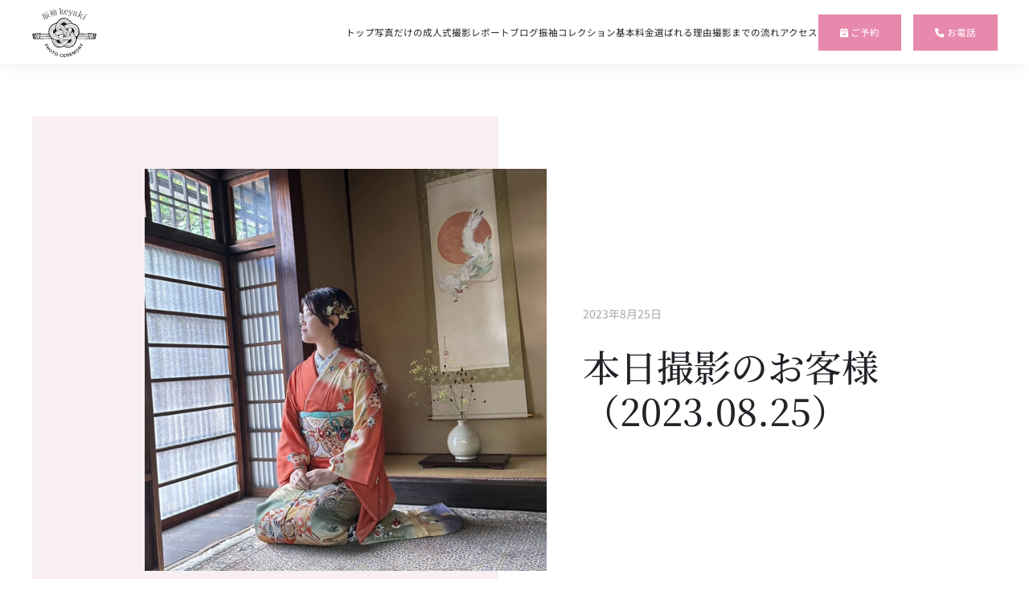

--- FILE ---
content_type: text/html; charset=UTF-8
request_url: https://kyoto-furisode-photo.com/4110/
body_size: 12056
content:
<!DOCTYPE html>
<html dir="ltr" lang="ja">
    <head>
        <meta charset="UTF-8">
        <meta name="viewport" content="width=device-width, initial-scale=1">
        <link rel="icon" href="/wp-content/uploads/2018/08/favicon.png" sizes="any">
                <link rel="icon" href="/wp-content/uploads/2018/08/favicon.png" type="image/svg+xml">
                <link rel="apple-touch-icon" href="/wp-content/uploads/2018/08/favicon.png">
                <link rel="pingback" href="https://kyoto-furisode-photo.com/xmlrpc.php">
                <title>本日撮影のお客様（2023.08.25） | keyaki振袖フォトスタジオ</title>

		<!-- All in One SEO 4.7.7 - aioseo.com -->
	<meta name="description" content="みなさんこんにちは！ keyaki振袖フォトスタジオでございます♪ 今日は、本日撮影頂いたお客様のご紹介！ ご" />
	<meta name="robots" content="max-snippet:-1, max-image-preview:large, max-video-preview:-1" />
	<meta name="author" content="kyoto-furisode@editor"/>
	<meta name="google-site-verification" content="n94t6FLeniOUF9WA-dA7cwaihiPa45woeUurWhvaIRU" />
	<link rel="canonical" href="https://kyoto-furisode-photo.com/4110/" />
	<meta name="generator" content="All in One SEO (AIOSEO) 4.7.7" />

		<!-- Google tag (gtag.js) -->
<script async src="https://www.googletagmanager.com/gtag/js?id=G-3FTV2JPJVQ"></script>
<script>
  window.dataLayer = window.dataLayer || [];
  function gtag(){dataLayer.push(arguments);}
  gtag('js', new Date());

  gtag('config', 'G-3FTV2JPJVQ');
</script>
		<meta name="google" content="nositelinkssearchbox" />
		<script type="application/ld+json" class="aioseo-schema">
			{"@context":"https:\/\/schema.org","@graph":[{"@type":"Article","@id":"https:\/\/kyoto-furisode-photo.com\/4110\/#article","name":"\u672c\u65e5\u64ae\u5f71\u306e\u304a\u5ba2\u69d8\uff082023.08.25\uff09 | keyaki\u632f\u8896\u30d5\u30a9\u30c8\u30b9\u30bf\u30b8\u30aa","headline":"\u672c\u65e5\u64ae\u5f71\u306e\u304a\u5ba2\u69d8\uff082023.08.25\uff09","author":{"@id":"https:\/\/kyoto-furisode-photo.com\/author\/kyoto-furisodeeditor\/#author"},"publisher":{"@id":"https:\/\/kyoto-furisode-photo.com\/#organization"},"image":{"@type":"ImageObject","url":"https:\/\/kyoto-furisode-photo.com\/wp-content\/uploads\/2023\/08\/S__1982471_0.jpg","width":1109,"height":1479},"datePublished":"2023-08-25T13:52:51+09:00","dateModified":"2023-09-12T15:16:17+09:00","inLanguage":"ja","mainEntityOfPage":{"@id":"https:\/\/kyoto-furisode-photo.com\/4110\/#webpage"},"isPartOf":{"@id":"https:\/\/kyoto-furisode-photo.com\/4110\/#webpage"},"articleSection":"\u30ec\u30dd\u30fc\u30c8"},{"@type":"BreadcrumbList","@id":"https:\/\/kyoto-furisode-photo.com\/4110\/#breadcrumblist","itemListElement":[{"@type":"ListItem","@id":"https:\/\/kyoto-furisode-photo.com\/#listItem","position":1,"name":"\u5bb6"}]},{"@type":"Organization","@id":"https:\/\/kyoto-furisode-photo.com\/#organization","name":"\u682a\u5f0f\u4f1a\u793e\u3000\u6b05","description":"\u4eac\u90fd\u5e02\u3067\u524d\u64ae\u308a\u64ae\u5f71\uff06\u632f\u8896\u30ec\u30f3\u30bf\u30eb\uff06\u6210\u4eba\u5f0f\u7740\u4ed8\u3051\u30d8\u30a2\u30e1\u30a4\u30af\u3092\u3059\u308b\u306a\u3089\u4eac\u90fd\u5e02\u5de6\u4eac\u533a\u30fb\u5ca1\u5d0e\u516c\u5712\u8fd1\u304f\u306b\u3042\u308b\u300ckeyaki\u632f\u8896\u30d5\u30a9\u30c8\u30b9\u30bf\u30b8\u30aa\u300d\u3067\uff01","url":"https:\/\/kyoto-furisode-photo.com\/","logo":{"@type":"ImageObject","url":"https:\/\/kyoto-furisode-photo.com\/wp-content\/uploads\/2023\/09\/furisode_logo_b.svg","@id":"https:\/\/kyoto-furisode-photo.com\/4110\/#organizationLogo"},"image":{"@id":"https:\/\/kyoto-furisode-photo.com\/4110\/#organizationLogo"}},{"@type":"Person","@id":"https:\/\/kyoto-furisode-photo.com\/author\/kyoto-furisodeeditor\/#author","url":"https:\/\/kyoto-furisode-photo.com\/author\/kyoto-furisodeeditor\/","name":"kyoto-furisode@editor","image":{"@type":"ImageObject","@id":"https:\/\/kyoto-furisode-photo.com\/4110\/#authorImage","url":"https:\/\/secure.gravatar.com\/avatar\/94179806a4b45bcff500fde80e7f1156?s=96&d=mm&r=g","width":96,"height":96,"caption":"kyoto-furisode@editor"}},{"@type":"WebPage","@id":"https:\/\/kyoto-furisode-photo.com\/4110\/#webpage","url":"https:\/\/kyoto-furisode-photo.com\/4110\/","name":"\u672c\u65e5\u64ae\u5f71\u306e\u304a\u5ba2\u69d8\uff082023.08.25\uff09 | keyaki\u632f\u8896\u30d5\u30a9\u30c8\u30b9\u30bf\u30b8\u30aa","description":"\u307f\u306a\u3055\u3093\u3053\u3093\u306b\u3061\u306f\uff01 keyaki\u632f\u8896\u30d5\u30a9\u30c8\u30b9\u30bf\u30b8\u30aa\u3067\u3054\u3056\u3044\u307e\u3059\u266a \u4eca\u65e5\u306f\u3001\u672c\u65e5\u64ae\u5f71\u9802\u3044\u305f\u304a\u5ba2\u69d8\u306e\u3054\u7d39\u4ecb\uff01 \u3054","inLanguage":"ja","isPartOf":{"@id":"https:\/\/kyoto-furisode-photo.com\/#website"},"breadcrumb":{"@id":"https:\/\/kyoto-furisode-photo.com\/4110\/#breadcrumblist"},"author":{"@id":"https:\/\/kyoto-furisode-photo.com\/author\/kyoto-furisodeeditor\/#author"},"creator":{"@id":"https:\/\/kyoto-furisode-photo.com\/author\/kyoto-furisodeeditor\/#author"},"image":{"@type":"ImageObject","url":"https:\/\/kyoto-furisode-photo.com\/wp-content\/uploads\/2023\/08\/S__1982471_0.jpg","@id":"https:\/\/kyoto-furisode-photo.com\/4110\/#mainImage","width":1109,"height":1479},"primaryImageOfPage":{"@id":"https:\/\/kyoto-furisode-photo.com\/4110\/#mainImage"},"datePublished":"2023-08-25T13:52:51+09:00","dateModified":"2023-09-12T15:16:17+09:00"},{"@type":"WebSite","@id":"https:\/\/kyoto-furisode-photo.com\/#website","url":"https:\/\/kyoto-furisode-photo.com\/","name":"\u632f\u8896Keyaki\uff5c\u5199\u771f\u3060\u3051\u306e\u6210\u4eba\u5f0f\uff06\u30ec\u30f3\u30bf\u30eb\u30d5\u30eb\u30d1\u30c3\u30af","description":"\u4eac\u90fd\u5e02\u3067\u524d\u64ae\u308a\u64ae\u5f71\uff06\u632f\u8896\u30ec\u30f3\u30bf\u30eb\uff06\u6210\u4eba\u5f0f\u7740\u4ed8\u3051\u30d8\u30a2\u30e1\u30a4\u30af\u3092\u3059\u308b\u306a\u3089\u4eac\u90fd\u5e02\u5de6\u4eac\u533a\u30fb\u5ca1\u5d0e\u516c\u5712\u8fd1\u304f\u306b\u3042\u308b\u300ckeyaki\u632f\u8896\u30d5\u30a9\u30c8\u30b9\u30bf\u30b8\u30aa\u300d\u3067\uff01","inLanguage":"ja","publisher":{"@id":"https:\/\/kyoto-furisode-photo.com\/#organization"}}]}
		</script>
		<!-- All in One SEO -->

<link rel='dns-prefetch' href='//cdnjs.cloudflare.com' />
<link rel='dns-prefetch' href='//fonts.googleapis.com' />
<link rel='dns-prefetch' href='//ajax.googleapis.com' />
<link rel="alternate" type="application/rss+xml" title="keyaki振袖フォトスタジオ &raquo; フィード" href="https://kyoto-furisode-photo.com/feed/" />
<link rel="alternate" type="application/rss+xml" title="keyaki振袖フォトスタジオ &raquo; コメントフィード" href="https://kyoto-furisode-photo.com/comments/feed/" />
<link rel="alternate" type="application/rss+xml" title="keyaki振袖フォトスタジオ &raquo; 本日撮影のお客様（2023.08.25） のコメントのフィード" href="https://kyoto-furisode-photo.com/4110/feed/" />
<script type="text/javascript">
/* <![CDATA[ */
window._wpemojiSettings = {"baseUrl":"https:\/\/s.w.org\/images\/core\/emoji\/15.0.3\/72x72\/","ext":".png","svgUrl":"https:\/\/s.w.org\/images\/core\/emoji\/15.0.3\/svg\/","svgExt":".svg","source":{"concatemoji":"https:\/\/kyoto-furisode-photo.com\/wp-includes\/js\/wp-emoji-release.min.js?ver=6.6.4"}};
/*! This file is auto-generated */
!function(i,n){var o,s,e;function c(e){try{var t={supportTests:e,timestamp:(new Date).valueOf()};sessionStorage.setItem(o,JSON.stringify(t))}catch(e){}}function p(e,t,n){e.clearRect(0,0,e.canvas.width,e.canvas.height),e.fillText(t,0,0);var t=new Uint32Array(e.getImageData(0,0,e.canvas.width,e.canvas.height).data),r=(e.clearRect(0,0,e.canvas.width,e.canvas.height),e.fillText(n,0,0),new Uint32Array(e.getImageData(0,0,e.canvas.width,e.canvas.height).data));return t.every(function(e,t){return e===r[t]})}function u(e,t,n){switch(t){case"flag":return n(e,"\ud83c\udff3\ufe0f\u200d\u26a7\ufe0f","\ud83c\udff3\ufe0f\u200b\u26a7\ufe0f")?!1:!n(e,"\ud83c\uddfa\ud83c\uddf3","\ud83c\uddfa\u200b\ud83c\uddf3")&&!n(e,"\ud83c\udff4\udb40\udc67\udb40\udc62\udb40\udc65\udb40\udc6e\udb40\udc67\udb40\udc7f","\ud83c\udff4\u200b\udb40\udc67\u200b\udb40\udc62\u200b\udb40\udc65\u200b\udb40\udc6e\u200b\udb40\udc67\u200b\udb40\udc7f");case"emoji":return!n(e,"\ud83d\udc26\u200d\u2b1b","\ud83d\udc26\u200b\u2b1b")}return!1}function f(e,t,n){var r="undefined"!=typeof WorkerGlobalScope&&self instanceof WorkerGlobalScope?new OffscreenCanvas(300,150):i.createElement("canvas"),a=r.getContext("2d",{willReadFrequently:!0}),o=(a.textBaseline="top",a.font="600 32px Arial",{});return e.forEach(function(e){o[e]=t(a,e,n)}),o}function t(e){var t=i.createElement("script");t.src=e,t.defer=!0,i.head.appendChild(t)}"undefined"!=typeof Promise&&(o="wpEmojiSettingsSupports",s=["flag","emoji"],n.supports={everything:!0,everythingExceptFlag:!0},e=new Promise(function(e){i.addEventListener("DOMContentLoaded",e,{once:!0})}),new Promise(function(t){var n=function(){try{var e=JSON.parse(sessionStorage.getItem(o));if("object"==typeof e&&"number"==typeof e.timestamp&&(new Date).valueOf()<e.timestamp+604800&&"object"==typeof e.supportTests)return e.supportTests}catch(e){}return null}();if(!n){if("undefined"!=typeof Worker&&"undefined"!=typeof OffscreenCanvas&&"undefined"!=typeof URL&&URL.createObjectURL&&"undefined"!=typeof Blob)try{var e="postMessage("+f.toString()+"("+[JSON.stringify(s),u.toString(),p.toString()].join(",")+"));",r=new Blob([e],{type:"text/javascript"}),a=new Worker(URL.createObjectURL(r),{name:"wpTestEmojiSupports"});return void(a.onmessage=function(e){c(n=e.data),a.terminate(),t(n)})}catch(e){}c(n=f(s,u,p))}t(n)}).then(function(e){for(var t in e)n.supports[t]=e[t],n.supports.everything=n.supports.everything&&n.supports[t],"flag"!==t&&(n.supports.everythingExceptFlag=n.supports.everythingExceptFlag&&n.supports[t]);n.supports.everythingExceptFlag=n.supports.everythingExceptFlag&&!n.supports.flag,n.DOMReady=!1,n.readyCallback=function(){n.DOMReady=!0}}).then(function(){return e}).then(function(){var e;n.supports.everything||(n.readyCallback(),(e=n.source||{}).concatemoji?t(e.concatemoji):e.wpemoji&&e.twemoji&&(t(e.twemoji),t(e.wpemoji)))}))}((window,document),window._wpemojiSettings);
/* ]]> */
</script>
<link rel='stylesheet' id='sbi_styles-css' href='https://kyoto-furisode-photo.com/wp-content/plugins/instagram-feed/css/sbi-styles.min.css?ver=6.6.1' type='text/css' media='all' />
<style id='wp-emoji-styles-inline-css' type='text/css'>

	img.wp-smiley, img.emoji {
		display: inline !important;
		border: none !important;
		box-shadow: none !important;
		height: 1em !important;
		width: 1em !important;
		margin: 0 0.07em !important;
		vertical-align: -0.1em !important;
		background: none !important;
		padding: 0 !important;
	}
</style>
<link rel='stylesheet' id='wp-block-library-css' href='https://kyoto-furisode-photo.com/wp-includes/css/dist/block-library/style.min.css?ver=6.6.4' type='text/css' media='all' />
<style id='classic-theme-styles-inline-css' type='text/css'>
/*! This file is auto-generated */
.wp-block-button__link{color:#fff;background-color:#32373c;border-radius:9999px;box-shadow:none;text-decoration:none;padding:calc(.667em + 2px) calc(1.333em + 2px);font-size:1.125em}.wp-block-file__button{background:#32373c;color:#fff;text-decoration:none}
</style>
<style id='global-styles-inline-css' type='text/css'>
:root{--wp--preset--aspect-ratio--square: 1;--wp--preset--aspect-ratio--4-3: 4/3;--wp--preset--aspect-ratio--3-4: 3/4;--wp--preset--aspect-ratio--3-2: 3/2;--wp--preset--aspect-ratio--2-3: 2/3;--wp--preset--aspect-ratio--16-9: 16/9;--wp--preset--aspect-ratio--9-16: 9/16;--wp--preset--color--black: #000000;--wp--preset--color--cyan-bluish-gray: #abb8c3;--wp--preset--color--white: #ffffff;--wp--preset--color--pale-pink: #f78da7;--wp--preset--color--vivid-red: #cf2e2e;--wp--preset--color--luminous-vivid-orange: #ff6900;--wp--preset--color--luminous-vivid-amber: #fcb900;--wp--preset--color--light-green-cyan: #7bdcb5;--wp--preset--color--vivid-green-cyan: #00d084;--wp--preset--color--pale-cyan-blue: #8ed1fc;--wp--preset--color--vivid-cyan-blue: #0693e3;--wp--preset--color--vivid-purple: #9b51e0;--wp--preset--gradient--vivid-cyan-blue-to-vivid-purple: linear-gradient(135deg,rgba(6,147,227,1) 0%,rgb(155,81,224) 100%);--wp--preset--gradient--light-green-cyan-to-vivid-green-cyan: linear-gradient(135deg,rgb(122,220,180) 0%,rgb(0,208,130) 100%);--wp--preset--gradient--luminous-vivid-amber-to-luminous-vivid-orange: linear-gradient(135deg,rgba(252,185,0,1) 0%,rgba(255,105,0,1) 100%);--wp--preset--gradient--luminous-vivid-orange-to-vivid-red: linear-gradient(135deg,rgba(255,105,0,1) 0%,rgb(207,46,46) 100%);--wp--preset--gradient--very-light-gray-to-cyan-bluish-gray: linear-gradient(135deg,rgb(238,238,238) 0%,rgb(169,184,195) 100%);--wp--preset--gradient--cool-to-warm-spectrum: linear-gradient(135deg,rgb(74,234,220) 0%,rgb(151,120,209) 20%,rgb(207,42,186) 40%,rgb(238,44,130) 60%,rgb(251,105,98) 80%,rgb(254,248,76) 100%);--wp--preset--gradient--blush-light-purple: linear-gradient(135deg,rgb(255,206,236) 0%,rgb(152,150,240) 100%);--wp--preset--gradient--blush-bordeaux: linear-gradient(135deg,rgb(254,205,165) 0%,rgb(254,45,45) 50%,rgb(107,0,62) 100%);--wp--preset--gradient--luminous-dusk: linear-gradient(135deg,rgb(255,203,112) 0%,rgb(199,81,192) 50%,rgb(65,88,208) 100%);--wp--preset--gradient--pale-ocean: linear-gradient(135deg,rgb(255,245,203) 0%,rgb(182,227,212) 50%,rgb(51,167,181) 100%);--wp--preset--gradient--electric-grass: linear-gradient(135deg,rgb(202,248,128) 0%,rgb(113,206,126) 100%);--wp--preset--gradient--midnight: linear-gradient(135deg,rgb(2,3,129) 0%,rgb(40,116,252) 100%);--wp--preset--font-size--small: 13px;--wp--preset--font-size--medium: 20px;--wp--preset--font-size--large: 36px;--wp--preset--font-size--x-large: 42px;--wp--preset--spacing--20: 0.44rem;--wp--preset--spacing--30: 0.67rem;--wp--preset--spacing--40: 1rem;--wp--preset--spacing--50: 1.5rem;--wp--preset--spacing--60: 2.25rem;--wp--preset--spacing--70: 3.38rem;--wp--preset--spacing--80: 5.06rem;--wp--preset--shadow--natural: 6px 6px 9px rgba(0, 0, 0, 0.2);--wp--preset--shadow--deep: 12px 12px 50px rgba(0, 0, 0, 0.4);--wp--preset--shadow--sharp: 6px 6px 0px rgba(0, 0, 0, 0.2);--wp--preset--shadow--outlined: 6px 6px 0px -3px rgba(255, 255, 255, 1), 6px 6px rgba(0, 0, 0, 1);--wp--preset--shadow--crisp: 6px 6px 0px rgba(0, 0, 0, 1);}:where(.is-layout-flex){gap: 0.5em;}:where(.is-layout-grid){gap: 0.5em;}body .is-layout-flex{display: flex;}.is-layout-flex{flex-wrap: wrap;align-items: center;}.is-layout-flex > :is(*, div){margin: 0;}body .is-layout-grid{display: grid;}.is-layout-grid > :is(*, div){margin: 0;}:where(.wp-block-columns.is-layout-flex){gap: 2em;}:where(.wp-block-columns.is-layout-grid){gap: 2em;}:where(.wp-block-post-template.is-layout-flex){gap: 1.25em;}:where(.wp-block-post-template.is-layout-grid){gap: 1.25em;}.has-black-color{color: var(--wp--preset--color--black) !important;}.has-cyan-bluish-gray-color{color: var(--wp--preset--color--cyan-bluish-gray) !important;}.has-white-color{color: var(--wp--preset--color--white) !important;}.has-pale-pink-color{color: var(--wp--preset--color--pale-pink) !important;}.has-vivid-red-color{color: var(--wp--preset--color--vivid-red) !important;}.has-luminous-vivid-orange-color{color: var(--wp--preset--color--luminous-vivid-orange) !important;}.has-luminous-vivid-amber-color{color: var(--wp--preset--color--luminous-vivid-amber) !important;}.has-light-green-cyan-color{color: var(--wp--preset--color--light-green-cyan) !important;}.has-vivid-green-cyan-color{color: var(--wp--preset--color--vivid-green-cyan) !important;}.has-pale-cyan-blue-color{color: var(--wp--preset--color--pale-cyan-blue) !important;}.has-vivid-cyan-blue-color{color: var(--wp--preset--color--vivid-cyan-blue) !important;}.has-vivid-purple-color{color: var(--wp--preset--color--vivid-purple) !important;}.has-black-background-color{background-color: var(--wp--preset--color--black) !important;}.has-cyan-bluish-gray-background-color{background-color: var(--wp--preset--color--cyan-bluish-gray) !important;}.has-white-background-color{background-color: var(--wp--preset--color--white) !important;}.has-pale-pink-background-color{background-color: var(--wp--preset--color--pale-pink) !important;}.has-vivid-red-background-color{background-color: var(--wp--preset--color--vivid-red) !important;}.has-luminous-vivid-orange-background-color{background-color: var(--wp--preset--color--luminous-vivid-orange) !important;}.has-luminous-vivid-amber-background-color{background-color: var(--wp--preset--color--luminous-vivid-amber) !important;}.has-light-green-cyan-background-color{background-color: var(--wp--preset--color--light-green-cyan) !important;}.has-vivid-green-cyan-background-color{background-color: var(--wp--preset--color--vivid-green-cyan) !important;}.has-pale-cyan-blue-background-color{background-color: var(--wp--preset--color--pale-cyan-blue) !important;}.has-vivid-cyan-blue-background-color{background-color: var(--wp--preset--color--vivid-cyan-blue) !important;}.has-vivid-purple-background-color{background-color: var(--wp--preset--color--vivid-purple) !important;}.has-black-border-color{border-color: var(--wp--preset--color--black) !important;}.has-cyan-bluish-gray-border-color{border-color: var(--wp--preset--color--cyan-bluish-gray) !important;}.has-white-border-color{border-color: var(--wp--preset--color--white) !important;}.has-pale-pink-border-color{border-color: var(--wp--preset--color--pale-pink) !important;}.has-vivid-red-border-color{border-color: var(--wp--preset--color--vivid-red) !important;}.has-luminous-vivid-orange-border-color{border-color: var(--wp--preset--color--luminous-vivid-orange) !important;}.has-luminous-vivid-amber-border-color{border-color: var(--wp--preset--color--luminous-vivid-amber) !important;}.has-light-green-cyan-border-color{border-color: var(--wp--preset--color--light-green-cyan) !important;}.has-vivid-green-cyan-border-color{border-color: var(--wp--preset--color--vivid-green-cyan) !important;}.has-pale-cyan-blue-border-color{border-color: var(--wp--preset--color--pale-cyan-blue) !important;}.has-vivid-cyan-blue-border-color{border-color: var(--wp--preset--color--vivid-cyan-blue) !important;}.has-vivid-purple-border-color{border-color: var(--wp--preset--color--vivid-purple) !important;}.has-vivid-cyan-blue-to-vivid-purple-gradient-background{background: var(--wp--preset--gradient--vivid-cyan-blue-to-vivid-purple) !important;}.has-light-green-cyan-to-vivid-green-cyan-gradient-background{background: var(--wp--preset--gradient--light-green-cyan-to-vivid-green-cyan) !important;}.has-luminous-vivid-amber-to-luminous-vivid-orange-gradient-background{background: var(--wp--preset--gradient--luminous-vivid-amber-to-luminous-vivid-orange) !important;}.has-luminous-vivid-orange-to-vivid-red-gradient-background{background: var(--wp--preset--gradient--luminous-vivid-orange-to-vivid-red) !important;}.has-very-light-gray-to-cyan-bluish-gray-gradient-background{background: var(--wp--preset--gradient--very-light-gray-to-cyan-bluish-gray) !important;}.has-cool-to-warm-spectrum-gradient-background{background: var(--wp--preset--gradient--cool-to-warm-spectrum) !important;}.has-blush-light-purple-gradient-background{background: var(--wp--preset--gradient--blush-light-purple) !important;}.has-blush-bordeaux-gradient-background{background: var(--wp--preset--gradient--blush-bordeaux) !important;}.has-luminous-dusk-gradient-background{background: var(--wp--preset--gradient--luminous-dusk) !important;}.has-pale-ocean-gradient-background{background: var(--wp--preset--gradient--pale-ocean) !important;}.has-electric-grass-gradient-background{background: var(--wp--preset--gradient--electric-grass) !important;}.has-midnight-gradient-background{background: var(--wp--preset--gradient--midnight) !important;}.has-small-font-size{font-size: var(--wp--preset--font-size--small) !important;}.has-medium-font-size{font-size: var(--wp--preset--font-size--medium) !important;}.has-large-font-size{font-size: var(--wp--preset--font-size--large) !important;}.has-x-large-font-size{font-size: var(--wp--preset--font-size--x-large) !important;}
:where(.wp-block-post-template.is-layout-flex){gap: 1.25em;}:where(.wp-block-post-template.is-layout-grid){gap: 1.25em;}
:where(.wp-block-columns.is-layout-flex){gap: 2em;}:where(.wp-block-columns.is-layout-grid){gap: 2em;}
:root :where(.wp-block-pullquote){font-size: 1.5em;line-height: 1.6;}
</style>
<link rel='stylesheet' id='widgetopts-styles-css' href='https://kyoto-furisode-photo.com/wp-content/plugins/widget-options/assets/css/widget-options.css?ver=4.0.8' type='text/css' media='all' />
<link rel='stylesheet' id='parent-style-css' href='https://kyoto-furisode-photo.com/wp-content/themes/yootheme/style.css?ver=6.6.4' type='text/css' media='all' />
<link rel='stylesheet' id='child-style-css' href='https://kyoto-furisode-photo.com/wp-content/themes/yootheme-child/style.css?ver=6.6.4' type='text/css' media='all' />
<link rel='stylesheet' id='form-css' href='https://kyoto-furisode-photo.com/wp-content/themes/yootheme-child/css/form.css?ver=1.0.0' type='text/css' media='all' />
<link rel='stylesheet' id='style_fontawesome-css' href='https://cdnjs.cloudflare.com/ajax/libs/font-awesome/6.4.0/css/all.min.css?ver=6.4.0' type='text/css' media='all' />
<link rel='stylesheet' id='google_font-css' href='https://fonts.googleapis.com/css?family=Material+Icons%7CMaterial+Icons+Outlined%7CMaterial+Icons+Round%7CMaterial+Icons+Sharp%7CMaterial+Icons+Two+Tone&#038;ver=1.0.0' type='text/css' media='all' />
<link rel='stylesheet' id='jquery-ui-css' href='https://ajax.googleapis.com/ajax/libs/jqueryui/1.11.4/themes/smoothness/jquery-ui.min.css?ver=1.11.4' type='text/css' media='all' />
<link rel='stylesheet' id='swipebox_css-css' href='https://cdnjs.cloudflare.com/ajax/libs/jquery.swipebox/1.4.4/css/swipebox.css?ver=1.4.4' type='text/css' media='all' />
<link href="https://kyoto-furisode-photo.com/wp-content/themes/yootheme-child/css/theme.1.css?ver=1739604955" rel="stylesheet">
<link href="https://kyoto-furisode-photo.com/wp-content/themes/yootheme/css/theme.update.css?ver=4.4.16" rel="stylesheet">
<link rel="https://api.w.org/" href="https://kyoto-furisode-photo.com/wp-json/" /><link rel="alternate" title="JSON" type="application/json" href="https://kyoto-furisode-photo.com/wp-json/wp/v2/posts/4110" /><link rel="EditURI" type="application/rsd+xml" title="RSD" href="https://kyoto-furisode-photo.com/xmlrpc.php?rsd" />
<meta name="generator" content="WordPress 6.6.4" />
<link rel='shortlink' href='https://kyoto-furisode-photo.com/?p=4110' />
<link rel="alternate" title="oEmbed (JSON)" type="application/json+oembed" href="https://kyoto-furisode-photo.com/wp-json/oembed/1.0/embed?url=https%3A%2F%2Fkyoto-furisode-photo.com%2F4110%2F" />
<link rel="alternate" title="oEmbed (XML)" type="text/xml+oembed" href="https://kyoto-furisode-photo.com/wp-json/oembed/1.0/embed?url=https%3A%2F%2Fkyoto-furisode-photo.com%2F4110%2F&#038;format=xml" />
<style type="text/css" id="simple-css-output">#attention-container p{ text-align: left !important; margin: 15px 0 !important; color: #666666 !important;}@media (min-width: 768px) {#attention-container p{ font-size: 16px !important; font-family: "游ゴシック Medium", "Yu Gothic Medium", "游ゴシック体", "YuGothic", "ヒラギノ角ゴ ProN W3", "Hiragino Kaku Gothic ProN", "メイリオ", "Meiryo", "verdana", sans-serif !important;}}#attention-container{ border: 1px solid #ccc; padding: 15px !important; background: #fff; margin-top: 30px;}@media (min-width: 768px) {#attention-container{ padding: 40px !important;}}#attention-container section.attention-cont{ padding: 0 !important; border-bottom: 1px solid #FF7794; padding-bottom: 10px !important;}@media (min-width: 768px) {#attention-container section.attention-cont{ padding-bottom: 30px !important; margin-bottom: 30px !important;}}#attention-container section.attention-cont h3{ color:#666666 !important; font-size: 18px !important; margin: 20px 0; text-align: left;}@media (min-width: 768px) {#attention-container section.attention-cont h3{ font-size: 25px !important; margin: 35px 0;}}#attention-container .attention-list{ margin: 0 !important;}#attention-container .attention-list li{ color: #666666 !important; font-size: 14px !important; margin-bottom: 0 !important; padding-left: 1em !important; text-indent: -1em !important; color: #b2a374; text-align: left !important; font-family: "游ゴシック Medium", "Yu Gothic Medium", "游ゴシック体", "YuGothic", "ヒラギノ角ゴ ProN W3", "Hiragino Kaku Gothic ProN", "メイリオ", "Meiryo", "verdana", sans-serif !important; line-height : 1.5;}@media (min-width: 768px) {#attention-container .attention-list li{ font-size: 16px !important;}}#attention-container .attention-list li:not(:last-child){ margin-bottom: 10px !important;}@media (min-width: 768px) {#attention-container .attention-list li:not(:last-child){ margin-bottom: 5px !important;}}#attention-container .information-list{ margin: 0 !important;}#attention-container .information-list li{ color: #666666 !important; font-size: 14px !important; margin-bottom: 0 !important; text-align: left !important; font-family: "游ゴシック Medium", "Yu Gothic Medium", "游ゴシック体", "YuGothic", "ヒラギノ角ゴ ProN W3", "Hiragino Kaku Gothic ProN", "メイリオ", "Meiryo", "verdana", sans-serif !important; line-height : 2.0;}#attention-container .information-list li span.waku{ color: #666666 !important; border: 1px solid #333 !important; padding: 3px 10px !important; display: inline-block !important; margin-right: 10px !important; line-height: 1.5 !important;}@media (min-width: 768px) {#attention-container .information-list li{ font-size: 18px !important; line-height: 2.0 !important; text-align: left !important;}}#attention-container .information-list li:not(:last-child){ margin-bottom: 10px !important;}#attention-container .name{ text-align: right !important; margin-top: 30px !important;}#attention-container section.attention-cont .mail-link-text a{text-decoration: underline !important; color: #74c4be;}</style><script src="https://kyoto-furisode-photo.com/wp-content/themes/yootheme/vendor/assets/uikit/dist/js/uikit.min.js?ver=4.4.16"></script>
<script src="https://kyoto-furisode-photo.com/wp-content/themes/yootheme/vendor/assets/uikit/dist/js/uikit-icons-juno.min.js?ver=4.4.16"></script>
<script src="https://kyoto-furisode-photo.com/wp-content/themes/yootheme/js/theme.js?ver=4.4.16"></script>
<script>window.yootheme ||= {}; var $theme = yootheme.theme = {"i18n":{"close":{"label":"Close"},"totop":{"label":"Back to top"},"marker":{"label":"Open"},"navbarToggleIcon":{"label":"Open menu"},"paginationPrevious":{"label":"Previous page"},"paginationNext":{"label":"Next page"},"searchIcon":{"toggle":"Open Search","submit":"Submit Search"},"slider":{"next":"Next slide","previous":"Previous slide","slideX":"Slide %s","slideLabel":"%s of %s"},"slideshow":{"next":"Next slide","previous":"Previous slide","slideX":"Slide %s","slideLabel":"%s of %s"},"lightboxPanel":{"next":"Next slide","previous":"Previous slide","slideLabel":"%s of %s","close":"Close"}}};</script>
<link rel="icon" href="https://kyoto-furisode-photo.com/wp-content/uploads/2018/08/favicon.png" sizes="32x32" />
<link rel="icon" href="https://kyoto-furisode-photo.com/wp-content/uploads/2018/08/favicon.png" sizes="192x192" />
<link rel="apple-touch-icon" href="https://kyoto-furisode-photo.com/wp-content/uploads/2018/08/favicon.png" />
<meta name="msapplication-TileImage" content="https://kyoto-furisode-photo.com/wp-content/uploads/2018/08/favicon.png" />
		<style type="text/css" id="wp-custom-css">
			@media (min-width: 1200px){
.uk-navbar-nav>li>a {
    font-size: min(0.9vw,16px);
}    
}		</style>
		    </head>
    <body class="post-template-default single single-post postid-4110 single-format-standard ">

        
        <div class="uk-hidden-visually uk-notification uk-notification-top-left uk-width-auto">
            <div class="uk-notification-message">
                <a href="#tm-main">Skip to main content</a>
            </div>
        </div>

        
        
        <div class="tm-page">

                        


<header class="tm-header-mobile uk-hidden@l">


        <div uk-sticky show-on-up animation="uk-animation-slide-top" cls-active="uk-navbar-sticky" sel-target=".uk-navbar-container">
    
        <div class="uk-navbar-container">

            <div class="uk-container uk-container-expand">
                <nav class="uk-navbar" uk-navbar="{&quot;align&quot;:&quot;left&quot;,&quot;container&quot;:&quot;.tm-header-mobile &gt; [uk-sticky]&quot;,&quot;boundary&quot;:&quot;.tm-header-mobile .uk-navbar-container&quot;}">

                                        <div class="uk-navbar-left">

                                                    
<div class="uk-navbar-item widget widget_builderwidget" id="builderwidget-9">

    
    <div class="uk-grid tm-grid-expand uk-child-width-1-1 uk-grid-margin">
<div class="uk-width-1-1">
    
        
            
            
            
                
                    
<div class="uk-margin" uk-scrollspy="target: [uk-scrollspy-class];">
        <a class="el-link" href="/"><img src="/wp-content/uploads/2023/09/furisode_logo_w.svg" width="80" height="61" class="el-image uk-text-emphasis" alt loading="lazy" uk-svg></a>    
    
</div>
                
            
        
    
</div></div>
</div>
                        
                        
                    </div>
                    
                    
                                        <div class="uk-navbar-right">

                                                    
<div class="uk-navbar-item widget widget_builderwidget" id="builderwidget-12">

    
    <div class="uk-grid tm-grid-expand uk-child-width-1-1 uk-grid-margin">
<div class="uk-width-1-1">
    
        
            
            
            
                
                    
<div>    
<div class="uk-panel widget widget_builderwidget" id="builderwidget-12">

    
    <style class="uk-margin-remove-adjacent">@media (min-width: 1200px){#builderwidget-12\#0 .el-content{font-size: min(0.9vw,16px);}}@media (max-width: 639px){#builderwidget-12\#0 .el-content{font-size:13px; line-height: 1.7; padding: 13px 10px;}}@media (min-width: 1200px){#builderwidget-12\#1 .el-content{font-size: min(0.9vw,16px);}}#builderwidget-12\#1 .el-content{white-space: nowrap}@media (max-width: 639px){#builderwidget-12\#1 .el-content{font-size:13px; line-height: 1.7; padding: 13px 10px;}}@media (max-width: 639px){#builderwidget-12\#2>*{padding-left: 4px;}}</style><div id="builderwidget-12#2" class="uk-grid tm-grid-expand uk-grid-small uk-grid-margin-small" uk-grid>
<div class="uk-width-1-2 uk-width-1-2@s uk-width-1-2@m">
    
        
            
            
            
                
                    
<div id="builderwidget-12#0" class="uk-margin-medium uk-text-right">
    
    
        
        
<a class="el-content uk-button uk-button-primary" href="/furisode-photo-plan/contact/">
    
        <i class="fa-solid fa-calendar-check"></i> <br class="uk-hidden@s"><span class="uk-visible@xl">相談会ご予約</span><span class="uk-hidden@xl">ご予約</span>    
    
</a>

        
    
    
</div>

                
            
        
    
</div>
<div class="uk-width-1-2 uk-width-1-2@s uk-width-1-2@m">
    
        
            
            
            
                
                    
<div class="uk-margin-remove-vertical uk-text-left" id="builderwidget-12#1">        <a class="el-content uk-button uk-button-primary" href="tel:0757523838" ontouchstart="gtag('event', 'tel-header', { method : 'Click' });">
    
        <i class="fa-solid fa-phone"></i> <br class="uk-hidden@s"><span class="uk-visible@xl">075-752-3838</span><span class="uk-hidden@xl">お電話</span>    
    
</a>    </div>
                
            
        
    
</div></div>
</div>
</div>
                
            
        
    
</div></div>
</div>
                        
                        <a uk-toggle href="#tm-dialog-mobile" class="uk-navbar-toggle">

        
        <div uk-navbar-toggle-icon></div>

        
    </a>
                    </div>
                    
                </nav>
            </div>

        </div>

        </div>
    



        <div id="tm-dialog-mobile" uk-offcanvas="container: true; overlay: true" mode="slide" flip>
        <div class="uk-offcanvas-bar uk-flex uk-flex-column">

                        <button class="uk-offcanvas-close uk-close-large" type="button" uk-close uk-toggle="cls: uk-close-large; mode: media; media: @s"></button>
            
                        <div class="uk-margin-auto-bottom">
                
<div class="uk-panel widget widget_text" id="text-7">

    
    			<div class="uk-panel textwidget"><ul class="uk-nav uk-nav-" uk-scrollspy-nav="closest: li; scroll: true;">
<li class="menu-item menu-item-type-post_type menu-item-object-page menu-item-home"><a href="https://kyoto-furisode-photo.com/">トップ</a></li>
<li class="menu-item menu-item-type-post_type menu-item-object-page menu-item-has-children uk-parent"><a href="https://kyoto-furisode-photo.com/furisode-photo-plan/">写真だけの成人式</a>
<ul class="uk-nav-sub">
<li class="menu-item menu-item-type-post_type menu-item-object-page"><a href="https://kyoto-furisode-photo.com/frisode-rental-plan/">振袖レンタルフルパック</a></li>
<li class="menu-item menu-item-type-custom menu-item-object-custom"><a href="https://kyoto-furisode-photo.com/frisode-kitsuke-plan/">成人式着付け＆ヘアメイク</a></li>
</ul>
</li>
<li class="menu-item menu-item-type-custom menu-item-object-custom"><a href="/report/">撮影レポート</a></li>
<li class="menu-item menu-item-type-custom menu-item-object-custom"><a href="/news/">ブログ</a></li>
<li class="menu-item menu-item-type-custom menu-item-object-custom"><a href="/furisode-photo-plan/#collection">振袖コレクション</a></li>
<li class="menu-item menu-item-type-custom menu-item-object-custom"><a href="/furisode-photo-plan/#price">基本料金</a></li>
<li class="menu-item menu-item-type-custom menu-item-object-custom"><a href="/furisode-photo-plan/#point">選ばれる理由</a></li>
<li class="menu-item menu-item-type-custom menu-item-object-custom"><a href="/furisode-photo-plan/#flow">撮影までの流れ</a></li>
<li class="menu-item menu-item-type-custom menu-item-object-custom"><a href="/furisode-photo-plan/#access">アクセス</a></li>
</ul>
</div>
		
</div>
            </div>
            
            
        </div>
    </div>
    
    
    

</header>




<header class="tm-header uk-visible@l">



        <div uk-sticky media="@l" cls-active="uk-navbar-sticky" sel-target=".uk-navbar-container">
    
        <div class="uk-navbar-container">

            <div class="uk-container uk-container-expand">
                <nav class="uk-navbar" uk-navbar="{&quot;align&quot;:&quot;left&quot;,&quot;container&quot;:&quot;.tm-header &gt; [uk-sticky]&quot;,&quot;boundary&quot;:&quot;.tm-header .uk-navbar-container&quot;}">

                                        <div class="uk-navbar-left">

                                                    
<div class="uk-navbar-item widget widget_builderwidget" id="builderwidget-8">

    
    <div class="uk-grid tm-grid-expand uk-child-width-1-1 uk-grid-margin">
<div class="uk-width-1-1">
    
        
            
            
            
                
                    
<div class="uk-margin" uk-scrollspy="target: [uk-scrollspy-class];">
        <a class="el-link" href="/"><img src="/wp-content/uploads/2023/09/furisode_logo_w.svg" width="80" height="61" class="el-image uk-text-emphasis" alt loading="lazy" uk-svg></a>    
    
</div>
                
            
        
    
</div></div>
</div>
                        
                        
                        
                    </div>
                    
                    
                                        <div class="uk-navbar-right">

                                                    
<div class="uk-navbar-item widget widget_text" id="text-3">

    
    			<div class="uk-panel textwidget">
<ul class="uk-navbar-nav" uk-scrollspy-nav="closest: li; scroll: true; target: &gt; * &gt; a[href];">
    
	<li class="menu-item menu-item-type-post_type menu-item-object-page menu-item-home"><a href="https://kyoto-furisode-photo.com/">トップ</a></li>
	<li class="menu-item menu-item-type-post_type menu-item-object-page menu-item-has-children uk-parent"><a href="https://kyoto-furisode-photo.com/furisode-photo-plan/">写真だけの成人式</a>
	<div class="uk-drop uk-navbar-dropdown"><div><ul class="uk-nav uk-navbar-dropdown-nav">

		<li class="menu-item menu-item-type-post_type menu-item-object-page"><a href="https://kyoto-furisode-photo.com/frisode-rental-plan/">振袖レンタルフルパック</a></li>
		<li class="menu-item menu-item-type-custom menu-item-object-custom"><a href="https://kyoto-furisode-photo.com/frisode-kitsuke-plan/">成人式着付け＆ヘアメイク</a></li></ul></div></div></li>
	<li class="menu-item menu-item-type-custom menu-item-object-custom"><a href="/report/">撮影レポート</a></li>
	<li class="menu-item menu-item-type-custom menu-item-object-custom"><a href="/news/">ブログ</a></li>
	<li class="menu-item menu-item-type-custom menu-item-object-custom"><a href="/furisode-photo-plan/#collection">振袖コレクション</a></li>
	<li class="menu-item menu-item-type-custom menu-item-object-custom"><a href="/furisode-photo-plan/#price">基本料金</a></li>
	<li class="menu-item menu-item-type-custom menu-item-object-custom"><a href="/furisode-photo-plan/#point">選ばれる理由</a></li>
	<li class="menu-item menu-item-type-custom menu-item-object-custom"><a href="/furisode-photo-plan/#flow">撮影までの流れ</a></li>
	<li class="menu-item menu-item-type-custom menu-item-object-custom"><a href="/furisode-photo-plan/#access">アクセス</a></li></ul>
</div>
		
</div>

<div class="uk-navbar-item widget widget_builderwidget" id="builderwidget-12">

    
    <div class="uk-grid tm-grid-expand uk-child-width-1-1 uk-grid-margin">
<div class="uk-width-1-1">
    
        
            
            
            
                
                    
<div>    
<div class="uk-panel widget widget_builderwidget" id="builderwidget-12">

    
    <style class="uk-margin-remove-adjacent">@media (min-width: 1200px){#builderwidget-12\#3 .el-content{font-size: min(0.9vw,16px);}}@media (max-width: 639px){#builderwidget-12\#3 .el-content{font-size:13px; line-height: 1.7; padding: 13px 10px;}}@media (min-width: 1200px){#builderwidget-12\#4 .el-content{font-size: min(0.9vw,16px);}}#builderwidget-12\#4 .el-content{white-space: nowrap}@media (max-width: 639px){#builderwidget-12\#4 .el-content{font-size:13px; line-height: 1.7; padding: 13px 10px;}}@media (max-width: 639px){#builderwidget-12\#5>*{padding-left: 4px;}}</style><div id="builderwidget-12#5" class="uk-grid tm-grid-expand uk-grid-small uk-grid-margin-small" uk-grid>
<div class="uk-width-1-2 uk-width-1-2@s uk-width-1-2@m">
    
        
            
            
            
                
                    
<div id="builderwidget-12#3" class="uk-margin-medium uk-text-right">
    
    
        
        
<a class="el-content uk-button uk-button-primary" href="/furisode-photo-plan/contact/">
    
        <i class="fa-solid fa-calendar-check"></i> <br class="uk-hidden@s"><span class="uk-visible@xl">相談会ご予約</span><span class="uk-hidden@xl">ご予約</span>    
    
</a>

        
    
    
</div>

                
            
        
    
</div>
<div class="uk-width-1-2 uk-width-1-2@s uk-width-1-2@m">
    
        
            
            
            
                
                    
<div class="uk-margin-remove-vertical uk-text-left" id="builderwidget-12#4">        <a class="el-content uk-button uk-button-primary" href="tel:0757523838" ontouchstart="gtag('event', 'tel-header', { method : 'Click' });">
    
        <i class="fa-solid fa-phone"></i> <br class="uk-hidden@s"><span class="uk-visible@xl">075-752-3838</span><span class="uk-hidden@xl">お電話</span>    
    
</a>    </div>
                
            
        
    
</div></div>
</div>
</div>
                
            
        
    
</div></div>
</div>
                        
                                                                            
                    </div>
                    
                </nav>
            </div>

        </div>

        </div>
    







</header>

            
            
            <main id="tm-main" >

                <!-- Builder #template-_YMmxE0E -->
<div class="uk-section-default uk-section uk-padding-remove-bottom">
    
        
        
        
            
                                <div class="uk-container uk-container-expand">                
                    <div class="uk-grid tm-grid-expand uk-grid-margin" uk-grid>
<div class="uk-grid-item-match uk-width-1-2@l">
        <div class="uk-tile-primary uk-tile">    
        
            
            
            
                
                    
<div class="uk-margin" uk-parallax="x: 100,0; easing: 1; media: @l">
        <picture>
<source type="image/webp" srcset="/wp-content/themes/yootheme/cache/05/S__1982471_0-0525afce.webp 768w, /wp-content/themes/yootheme/cache/5d/S__1982471_0-5d270996.webp 1024w, /wp-content/themes/yootheme/cache/ac/S__1982471_0-accf686c.webp 1200w" sizes="(min-width: 1200px) 1200px">
<img decoding="async" src="/wp-content/themes/yootheme/cache/e9/S__1982471_0-e90530a3.jpeg" width="1200" height="1200" class="el-image" alt loading="lazy">
</picture>    
    
</div>
                
            
        
        </div>    
</div>
<div class="uk-grid-item-match uk-flex-middle uk-width-1-2@l uk-visible@l">
    
        
            
            
                        <div class="uk-panel uk-width-1-1">            
                
                    <div class="uk-panel uk-text-meta uk-width-large uk-margin-auto uk-visible@l">2023年8月25日</div>
<h1 class="uk-h1 uk-margin uk-width-large uk-margin-auto uk-visible@l">        本日撮影のお客様（2023.08.25）    </h1>
                
                        </div>            
        
    
</div></div>
                                </div>                
            
        
    
</div>
<div class="uk-section-default uk-section">
    
        
        
        
            
                                <div class="uk-container uk-container-small">                
                    <div class="uk-margin-large uk-container uk-container-small"><div class="uk-grid tm-grid-expand uk-child-width-1-1">
<div class="uk-width-1-1">
    
        
            
            
            
                
                    <div class="uk-panel uk-margin-medium"><p>みなさんこんにちは！</p>
<p>keyaki振袖フォトスタジオでございます♪</p>
<p>今日は、本日撮影頂いたお客様のご紹介！</p>
<p>ご家族そろっての撮影でした！</p>
<p><img fetchpriority="high" decoding="async" src="https://kyoto-furisode-photo.com/wp-content/uploads/2023/08/S__1982467_0-400x400.jpg" alt="" width="400" height="400" class="alignnone size-thumbnail wp-image-4116" /></p>
<p>ご自前の振袖で撮影するかレンタル着物で行くか悩まれておりましたが、</p>
<p>お母様の振袖が気に入ってご自前振袖での撮影に♪</p>
<p>小物類は当店の物をレンタルしていただきました！</p>
<p><img decoding="async" src="https://kyoto-furisode-photo.com/wp-content/uploads/2023/08/S__1982472_0-400x400.jpg" alt="" width="400" height="400" class="alignnone size-thumbnail wp-image-4114" /> <img decoding="async" src="https://kyoto-furisode-photo.com/wp-content/uploads/2023/08/S__1982471_0-400x400.jpg" alt="" width="400" height="400" class="alignnone size-thumbnail wp-image-4113" /></p>
<p>&nbsp;</p>
<p>お嬢さんは今は見学の大学に行かれているそうで、夏休み期間に撮影させて頂きました♪</p>
<p> <img decoding="async" src="https://kyoto-furisode-photo.com/wp-content/uploads/2023/08/S__1982473_0-400x400.jpg" alt="" width="400" height="400" class="alignnone size-thumbnail wp-image-4115" /><img decoding="async" src="https://kyoto-furisode-photo.com/wp-content/uploads/2023/08/S__1982470_0-400x400.jpg" alt="" width="400" height="400" class="alignnone size-thumbnail wp-image-4112" /></p>
<p>&nbsp;</p>
<p>夏休み期間の撮影は時間にも余裕があってとっても人気ですよ♪</p>
<p><img decoding="async" src="https://kyoto-furisode-photo.com/wp-content/uploads/2023/08/S__1982469_0-400x400.jpg" alt="" width="400" height="400" class="alignnone size-thumbnail wp-image-4111" /></p>
<p>ショートのヘアスタイル♪髪色もとても綺麗だったので動きを出した外はねアレンジ！</p>
<p>とってもかわいいです(^^)</p>
<p>&nbsp;</p>
<p>成人式振袖撮影はぜひ、keyaki振袖フォトスタジオへお任せください！</p>
<p>皆様からのお問合せ心よりお待ちしております(^^)</p>
<p>&nbsp;</p>
<p>keyaki振袖フォトスタジオ</p>
<p>加藤　真衣</p></div>
                
            
        
    
</div></div></div><div class="uk-grid tm-grid-expand uk-child-width-1-1 uk-margin">
<div class="uk-width-1-1">
    
        
            
            
            
                
                    
<div class="uk-margin">
    
    
        
        
<a class="el-content uk-button uk-button-default" href="https://kyoto-furisode-photo.com/report/">
    
        レポート一覧    
    
</a>

        
    
    
</div>

                
            
        
    
</div></div>
                                </div>                
            
        
    
</div>        
            </main>

            
                        <footer>
                <!-- Builder #footer --><style class="uk-margin-remove-adjacent">#footer\#0 .el-item{font-size:14px;}#footer\#1 .el-item{font-size:14px;}#footer\#2 .el-item{font-size:14px;}#footer\#3{background: #333;}#footer\#4{background: #333;}</style>
<div id="footer#3" class="uk-section-muted uk-section">
    
        
        
        
            
                                <div class="uk-container">                
                    <div class="uk-grid tm-grid-expand uk-margin" uk-grid>
<div class="uk-light uk-width-1-1@s uk-width-medium@m">
    
        
            
            
            
                
                    
<div class="uk-margin uk-text-left@m uk-text-center" uk-scrollspy="target: [uk-scrollspy-class];">
        <a class="el-link" href="/"><img src="/wp-content/uploads/2023/09/furisode_logo.svg" width="150" class="el-image uk-text-emphasis" alt loading="lazy" uk-svg></a>    
    
</div>
<div class="uk-margin uk-text-left@m uk-text-center" uk-scrollspy="target: [uk-scrollspy-class];">    <ul class="uk-child-width-auto uk-grid-small uk-flex-inline uk-flex-middle" uk-grid>
            <li class="el-item">
<a class="el-link uk-icon-button" href="https://www.instagram.com/kyoto.photo.furisode/" rel="noreferrer"><span uk-icon="icon: instagram;"></span></a></li>
            <li class="el-item">
<a class="el-link uk-icon-button" href="tel:0757523838" rel="noreferrer"><span uk-icon="icon: receiver;"></span></a></li>
    
    </ul></div>
                
            
        
    
</div>
<div class="uk-light uk-width-1-3@s uk-width-1-5@m">
    
        
            
            
            
                
                    
<div class="uk-h6 uk-font-primary uk-margin-small uk-text-left@s uk-text-center">        <a class="el-link uk-link-reset" href="/furisode-photo-plan/">写真だけの成人式</a>    </div>
<div id="footer#0" class="uk-margin-small uk-text-left@s uk-text-center uk-visible@s">
    
    
        
        <ul class="uk-margin-remove-bottom uk-nav uk-nav-default" uk-scrollspy-nav="closest: li; scroll: true;">                                <li class="el-item ">
<a class="uk-flex-left@s uk-flex-center el-link" href="https://kyoto-furisode-photo.com/">
    
        <span class="el-image" uk-icon="icon: minus; width: 10; height: 10;"></span>
                    トップ        
    
</a></li>
                                            <li class="el-item ">
<a class="uk-flex-left@s uk-flex-center el-link" href="https://kyoto-furisode-photo.com/furisode-photo-plan/">
    
        <span class="el-image" uk-icon="icon: minus; width: 10; height: 10;"></span>
                    写真だけの成人式        
    
</a></li>
                                            <li class="el-item ">
<a class="uk-flex-left@s uk-flex-center el-link" href="/report/">
    
        <span class="el-image" uk-icon="icon: minus; width: 10; height: 10;"></span>
                    撮影レポート        
    
</a></li>
                                            <li class="el-item ">
<a class="uk-flex-left@s uk-flex-center el-link" href="/news/">
    
        <span class="el-image" uk-icon="icon: minus; width: 10; height: 10;"></span>
                    ブログ        
    
</a></li>
                                            <li class="el-item ">
<a class="uk-flex-left@s uk-flex-center el-link" href="/furisode-photo-plan/#collection">
    
        <span class="el-image" uk-icon="icon: minus; width: 10; height: 10;"></span>
                    振袖コレクション        
    
</a></li>
                                            <li class="el-item ">
<a class="uk-flex-left@s uk-flex-center el-link" href="/furisode-photo-plan/#price">
    
        <span class="el-image" uk-icon="icon: minus; width: 10; height: 10;"></span>
                    基本料金        
    
</a></li>
                                            <li class="el-item ">
<a class="uk-flex-left@s uk-flex-center el-link" href="/furisode-photo-plan/#point">
    
        <span class="el-image" uk-icon="icon: minus; width: 10; height: 10;"></span>
                    選ばれる理由        
    
</a></li>
                                            <li class="el-item ">
<a class="uk-flex-left@s uk-flex-center el-link" href="/furisode-photo-plan/#flow">
    
        <span class="el-image" uk-icon="icon: minus; width: 10; height: 10;"></span>
                    撮影までの流れ        
    
</a></li>
                                            <li class="el-item ">
<a class="uk-flex-left@s uk-flex-center el-link" href="/furisode-photo-plan/#access">
    
        <span class="el-image" uk-icon="icon: minus; width: 10; height: 10;"></span>
                    アクセス        
    
</a></li>
                                            <li class="el-item ">
<a class="uk-flex-left@s uk-flex-center el-link" href="https://kyoto-furisode-photo.com/report/">
    
        <span class="el-image" uk-icon="icon: minus; width: 10; height: 10;"></span>
                    レポート        
    
</a></li>
                                            <li class="el-item ">
<a class="uk-flex-left@s uk-flex-center el-link" href="https://kyoto-furisode-photo.com/news/">
    
        <span class="el-image" uk-icon="icon: minus; width: 10; height: 10;"></span>
                    写真だけの成人式-ブログ        
    
</a></li>
                            </ul>
        
    
    
</div>
<div class="uk-margin uk-text-left@s uk-text-center">
    
    
        
        
<a class="el-content uk-button uk-button-default" href="/furisode-photo-plan/contact/">
    
        相談会ご予約    
    
</a>

        
    
    
</div>

                
            
        
    
</div>
<div class="uk-light uk-width-1-3@s uk-width-1-5@m">
    
        
            
            
            
                
                    
<div class="uk-h6 uk-font-primary uk-margin-small uk-text-left@s uk-text-center">        <a class="el-link uk-link-reset" href="/frisode-rental-plan/">振袖レンタルフルパック</a>    </div>
<div id="footer#1" class="uk-margin-small uk-text-left@s uk-text-center uk-visible@s">
    
    
        
        <ul class="uk-margin-remove-bottom uk-nav uk-nav-default" uk-scrollspy-nav="closest: li; scroll: true;">                                <li class="el-item ">
<a class="uk-flex-left@s uk-flex-center el-link" href="https://kyoto-furisode-photo.com/frisode-rental-plan/">
    
        <span class="el-image" uk-icon="icon: minus; width: 10; height: 10;"></span>
                    振袖レンタルフルパック        
    
</a></li>
                                            <li class="el-item ">
<a class="uk-flex-left@s uk-flex-center el-link" href="/frisode-rental-plan/#plan">
    
        <span class="el-image" uk-icon="icon: minus; width: 10; height: 10;"></span>
                    プラン        
    
</a></li>
                                            <li class="el-item ">
<a class="uk-flex-left@s uk-flex-center el-link" href="/frisode-rental-plan/#point">
    
        <span class="el-image" uk-icon="icon: minus; width: 10; height: 10;"></span>
                    安心ポイント        
    
</a></li>
                                            <li class="el-item ">
<a class="uk-flex-left@s uk-flex-center el-link" href="/frisode-rental-plan/#collection">
    
        <span class="el-image" uk-icon="icon: minus; width: 10; height: 10;"></span>
                    振袖コレクション        
    
</a></li>
                                            <li class="el-item ">
<a class="uk-flex-left@s uk-flex-center el-link" href="/frisode-rental-plan/#faq">
    
        <span class="el-image" uk-icon="icon: minus; width: 10; height: 10;"></span>
                    よくある質問        
    
</a></li>
                                            <li class="el-item ">
<a class="uk-flex-left@s uk-flex-center el-link" href="/frisode-rental-plan/#access">
    
        <span class="el-image" uk-icon="icon: minus; width: 10; height: 10;"></span>
                    アクセス        
    
</a></li>
                                            <li class="el-item ">
<a class="uk-flex-left@s uk-flex-center el-link" href="https://kyoto-furisode-photo.com/blog/">
    
        <span class="el-image" uk-icon="icon: minus; width: 10; height: 10;"></span>
                    振袖レンタル-ブログ        
    
</a></li>
                            </ul>
        
    
    
</div>
<div class="uk-margin uk-text-left@s uk-text-center">
    
    
        
        
<a class="el-content uk-button uk-button-default" href="/frisode-rental-plan/contact/">
    
        相談会ご予約    
    
</a>

        
    
    
</div>

                
            
        
    
</div>
<div class="uk-light uk-width-1-3@s uk-width-1-5@m">
    
        
            
            
            
                
                    
<div class="uk-h6 uk-font-primary uk-margin-small uk-text-left@s uk-text-center">        <a class="el-link uk-link-reset" href="https://kyoto-furisode-photo.com/frisode-kitsuke-plan/">成人式着付け＆ヘアメイク</a>    </div>
<div id="footer#2" class="uk-margin-small uk-visible@s">
    
    
        
        <ul class="uk-margin-remove-bottom uk-nav uk-nav-default" uk-scrollspy-nav="closest: li; scroll: true;">                                <li class="el-item ">
<a class="el-link" href="https://kyoto-furisode-photo.com/frisode-kitsuke-plan/#about">
    
        <span class="el-image" uk-icon="icon: minus; width: 10; height: 10;"></span>
                    keyakiの特徴        
    
</a></li>
                                            <li class="el-item ">
<a class="el-link" href="https://kyoto-furisode-photo.com/frisode-kitsuke-plan/#point">
    
        <span class="el-image" uk-icon="icon: minus; width: 10; height: 10;"></span>
                    選ばれる理由        
    
</a></li>
                                            <li class="el-item ">
<a class="el-link" href="https://kyoto-furisode-photo.com/frisode-kitsuke-plan/#plan">
    
        <span class="el-image" uk-icon="icon: minus; width: 10; height: 10;"></span>
                     料金プラン        
    
</a></li>
                                            <li class="el-item ">
<a class="el-link" href="https://kyoto-furisode-photo.com/frisode-kitsuke-plan/#flow">
    
        <span class="el-image" uk-icon="icon: minus; width: 10; height: 10;"></span>
                    当日までの流れ        
    
</a></li>
                                            <li class="el-item ">
<a class="el-link" href="https://kyoto-furisode-photo.com/frisode-kitsuke-plan/#faq">
    
        <span class="el-image" uk-icon="icon: minus; width: 10; height: 10;"></span>
                    よくある質問        
    
</a></li>
                                            <li class="el-item ">
<a class="el-link" href="https://kyoto-furisode-photo.com/frisode-kitsuke-plan/#gallery">
    
        <span class="el-image" uk-icon="icon: minus; width: 10; height: 10;"></span>
                    ギャラリー        
    
</a></li>
                                            <li class="el-item ">
<a class="el-link" href="https://kyoto-furisode-photo.com/frisode-kitsuke-plan/#access">
    
        <span class="el-image" uk-icon="icon: minus; width: 10; height: 10;"></span>
                    店舗情報        
    
</a></li>
                            </ul>
        
    
    
</div>
<div class="uk-margin uk-text-left@s uk-text-center">
    
    
        
        
<a class="el-content uk-button uk-button-default" href="https://kyoto-furisode-photo.com/frisode-kitsuke-plan/contact/">
    
        ご予約・問合せ    
    
</a>

        
    
    
</div>

                
            
        
    
</div></div>
                                </div>                
            
        
    
</div>
<div id="footer#4" class="uk-section-muted uk-section uk-section-xsmall">
    
        
        
        
            
                                <div class="uk-container">                
                    <div class="uk-grid tm-grid-expand uk-child-width-1-1 uk-margin-large">
<div class="uk-light uk-width-1-1">
    
        
            
            
            
                
                    
<div class="uk-text-small uk-margin-small uk-text-center">        <a class="el-link uk-link-reset" href="/privacypolicy/">プライバシーポリシー</a>    </div><div class="uk-panel uk-text-small uk-text-muted uk-margin uk-text-center">© <script> document.currentScript.insertAdjacentHTML('afterend', '<time datetime="' + new Date().toJSON() + '">' + new Intl.DateTimeFormat(document.documentElement.lang, {year: 'numeric'}).format() + '</time>');     </script> keyaki振袖フォトスタジオ All rights reserved.</div>
                
            
        
    
</div></div>
                                </div>                
            
        
    
</div>            </footer>
            
        </div>

        
        <!-- Instagram Feed JS -->
<script type="text/javascript">
var sbiajaxurl = "https://kyoto-furisode-photo.com/wp-admin/admin-ajax.php";
</script>
<script type="text/javascript" src="https://kyoto-furisode-photo.com/wp-content/plugins/widget-options/assets/js/widgetopts.resize.js?ver=4.0.8" id="widgetopts-resize-script-js"></script>
<script type="text/javascript" src="https://kyoto-furisode-photo.com/wp-includes/js/comment-reply.min.js?ver=6.6.4" id="comment-reply-js" async="async" data-wp-strategy="async"></script>
<script type="text/javascript" src="https://cdnjs.cloudflare.com/ajax/libs/smooth-scroll/16.1.0/smooth-scroll.min.js?ver=16.1.0" id="smooth-scroll-js"></script>
<script type="text/javascript" src="https://kyoto-furisode-photo.com/wp-content/themes/yootheme-child/js/smooth-scroll.js?ver=6.6.4" id="scroll-js"></script>
<script type="text/javascript" src="https://ajax.googleapis.com/ajax/libs/jquery/2.2.4/jquery.min.js?ver=2.2.4" id="jquery_min_2-js"></script>
<script type="text/javascript" src="https://cdnjs.cloudflare.com/ajax/libs/jquery.swipebox/1.4.4/js/jquery.swipebox.min.js?ver=1.4.4" id="jquery_swipebox-js"></script>
<script type="text/javascript" src="https://kyoto-furisode-photo.com/wp-content/themes/yootheme-child/js/swipebox.js?ver=6.6.4" id="swipebox-js"></script>
<script type="text/javascript" src="https://kyoto-furisode-photo.com/wp-includes/js/jquery/ui/datepicker.min.js?ver=6.6.4" id="datepicker-js"></script>
<script type="text/javascript" src="https://kyoto-furisode-photo.com/wp-content/themes/yootheme-child/js/calendar.js?ver=6.6.4" id="calendar-js"></script>
<script type="text/javascript" src="https://kyoto-furisode-photo.com/wp-content/themes/yootheme-child/js/tab.js?ver=6.6.4" id="tab-js"></script>
<script type="text/javascript" src="https://kyoto-furisode-photo.com/wp-content/themes/yootheme-child/js/modal.js?ver=6.6.4" id="modal-js"></script>
<script type="text/javascript" src="https://kyoto-furisode-photo.com/wp-content/themes/yootheme-child/js/google-tracking.js?ver=6.6.4" id="google_tracking-js"></script>
    </body>
</html>


--- FILE ---
content_type: text/css
request_url: https://kyoto-furisode-photo.com/wp-content/themes/yootheme-child/style.css?ver=6.6.4
body_size: 91
content:
/*
 Theme Name:   YOOtheme child
 Template:     yootheme
 Author:       Gourmet Partners
 Description:  YOOtheme Child Theme
 Version:      4.4.16
 Text Domain:  yootheme-child
*/

--- FILE ---
content_type: text/css
request_url: https://kyoto-furisode-photo.com/wp-content/themes/yootheme-child/css/form.css?ver=1.0.0
body_size: 2753
content:
@charset "UTF-8";

/*フォント*/

button,
input,
optgroup,
select,
textarea {
  /* font-size: 1.4rem; */
}

@media screen and (min-width: 768px) {

  button,
  input,
  optgroup,
  select,
  textarea {
    /* font-size: 1.4rem; */
  }
}


/* ---------------------------------
	お問い合わせフォーム （ステップパー）
---------------------------------- */

ol.stepBar {
  margin-left: 0;
}

.stepBar {
  font-size: 14px;
  position: relative;
  list-style: none;
  margin: 0 0 1em;
  padding: 0;
  text-align: center;
  width: 100%;
  overflow: hidden;
  *zoom: 1;
}

.stepBar .step {
  position: relative;
  float: left;
  display: inline-block;
  line-height: 60px;
  padding: 0px 20px 0 0;
  background-color: #eeeeee;
  -moz-box-sizing: border-box;
  -webkit-box-sizing: border-box;
  box-sizing: border-box;
}

.stepBar .step::before {
  position: absolute;
  left: -15px;
  display: block;
  content: '';
  background-color: #eeeeee;
  width: 30px;
  height: 30px;
}

.stepBar .step::after {
  position: absolute;
  left: -15px;
  display: block;
  content: '';
  background-color: #eeeeee;
  width: 30px;
  height: 30px;
  top: 0;
  -moz-transform: skew(30deg);
  -ms-transform: skew(30deg);
  -webkit-transform: skew(30deg);
  transform: skew(30deg);
}

.stepBar .step::before {
  bottom: 0;
  -moz-transform: skew(-30deg);
  -ms-transform: skew(-30deg);
  -webkit-transform: skew(-30deg);
  transform: skew(-30deg);
}

.stepBar .step:first-child {
  -moz-border-radius-top-left: 4px;
  -webkit-border-top-left-radius: 4px;
  border-top-left-radius: 4px;
  -moz-border-radius-bottom-left: 4px;
  -webkit-border-bottom-left-radius: 4px;
  border-bottom-left-radius: 4px;
}

.stepBar .step:first-child::before,
.stepBar .step:first-child::after {
  content: none;
}

.stepBar .step:last-child {
  -moz-border-radius-top-right: 4px;
  -webkit-border-top-right-radius: 4px;
  border-top-right-radius: 4px;
  -moz-border-radius-bottom-right: 4px;
  -webkit-border-bottom-right-radius: 4px;
  border-bottom-right-radius: 4px;
}

.stepBar .step.current {
  color: #fff;
  background-color: #928956;
  padding-right: 30px;
  font-size: 20px;
}

.stepBar .step.current:before,
.stepBar .step.current:after {
  background-color: #928956;
}

.stepBar.step2 .step {
  width: 50%;
}

.stepBar.step3 .step {
  width: 33.333%;
}

.stepBar.step4 .step {
  width: 25%;
}

.stepBar.step5 .step {
  width: 20%;
}

@media screen and (max-width: 940px) {
  .step-pc {
    display: none;
  }
}

@media screen and (min-width: 940px) {
  .step-sp {
    display: none;
  }
}


/* カレンダー崩れ */

.ui-corner-all {
  width: auto !important;
}

.ui-datepicker .ui-datepicker-next {
  right: 10px !important;
}

.ui-datepicker .ui-datepicker-prev {
  left: 10px !important;
}

.ui-datepicker .ui-datepicker-title {
  font-size: 1.8rem !important;
}


/* ---------------------------------
お問い合わせフォーム
---------------------------------- */

table.form {
  width: 100%;
  border-collapse: separate;
  border-spacing: 0;
  text-align: left;
  line-height: 1.5;
  border-bottom: 1px solid #ccc;
  border-left: 1px solid #ccc;
  border-right: 1px solid #ccc;
  background: #fff;
}

table.form input {
  height: 40px;
  padding-left: 6px;
  transition: all 0.7s ease;
}

.mwform-radio-field label input,
.mwform-checkbox-field label input {
  height: auto;
}

table.form p {
  /* font-size: 1.4rem; */
  margin: 0px;
}

table.form th {
  /* font-size: 1.6rem; */
  width: 250px;
  padding: 10px;
  border-top: 1px solid #ccc;
  font-weight: normal;
  text-align: left;
  vertical-align: middle;
  background: #818181;
  color: #fff;
}

table.form td {
  /* font-size: 1.4rem; */
  border-top: 1px solid #ccc;
  padding: 10px;
  color: #000;
  vertical-align: middle;
  display: flex;
  flex-flow: row wrap;
  align-items: center;
}

.label-important,
.badge-important {
  background-color: #666;
  margin-left: 10px;
}

.label {
  -webkit-border-radius: 3px;
  -moz-border-radius: 3px;
  border-radius: 3px;
  display: inline-block;
  padding: 3px 4px 3px 5px;
  font-size: 13px;
  font-weight: normal;
  line-height: 14px;
  color: #fff;
  white-space: nowrap;
  vertical-align: baseline;
  background-color: #c81326;
}

.badge {
  display: inline-block;
  padding: 3px 4px 3px 5px;
  font-size: 13px;
  font-weight: normal;
  line-height: 14px;
  color: #fff;
  white-space: nowrap;
  vertical-align: baseline;
  background-color: #c81326;
}

.mw_wp_form .error {
  width: auto;
  padding-left: 10px !important;
  padding-right: 10px !important;
  padding-top: 10px !important;
  padding-bottom: 10px !important;
  display: inline-block !important;
  padding: 3px 4px 3px 10px;
  font-size: 12px !important;
  font-weight: bold;
  /* line-height: 14px; */
  color: #fff !important;
  white-space: nowrap;
  vertical-align: baseline;
  background-color: #e78b8b;
  border-radius: 3px;
  margin-top: 4px;
  margin-left: 15px;
  margin-bottom: 0px !important;
  -webkit-animation: blink 1.5s ease-in-out infinite alternate;
  -moz-animation: blink 1.5s ease-in-out infinite alternate;
  animation: blink 1.5s ease-in-out infinite alternate;
}

@-webkit-keyframes blink {
  0% {
    opacity: 0;
  }

  100% {
    opacity: 1;
  }
}

@-moz-keyframes blink {
  0% {
    opacity: 0;
  }

  100% {
    opacity: 1;
  }
}

@keyframes blink {
  0% {
    opacity: 0;
  }

  100% {
    opacity: 1;
  }
}

input[type="text"],
input[type="tel"],
input[type="url"],
input[type="email"],
input[type="number"],
input[type="date"],
input[type="range"],
input[type="password"] {
  color: #000;
}

select,
textarea {
  color: #000;
}

.woocommerce-message:before,
.alert-success:before,
.success:before,
.woocommerce-error:before,
.alert-error:before,
.error:before,
.woocommerce-info:before,
.alert-info:before,
.info:before,
.woocommerce-warning:before,
.alert-warning:before,
.warning:before {
  left: 14px;
  margin-top: -14px;
}

textarea.naiyou {
  width: 100%;
  height: 130px;
  border: 1px solid #ccc;
  padding: 5px;

}

div.center {
  text-align: center;
  margin: 0 auto;
}

.form-button {
  width: 45%;
  font-size: 1.0rem;
  display: inline-block;
  letter-spacing: 3px;
  text-align: center;
  margin-top: 25px;
  margin-bottom: 25px;
  text-decoration: none;
  outline: none;
  position: relative;
  background: linear-gradient(#c81326, #c81326, 100px, #e69ea5 250px, #e69ea5);
  background-size: 200px 300px;
  color: #fff;
  line-height: 60px;
  border: 3px solid #EFD79F;
  transition: all 0.7s ease;
  -webkit-box-sizing: border-box;
  -moz-box-sizing: border-box;
  box-sizing: border-box;
  -webkit-transition: all 0.4s ease;
  transition: all 0.1s ease;
  cursor: pointer;
}

@media all and (-ms-high-contrast: none) {
  .form-button {
    background: #c81326;
  }
}

.form-button:hover {
  background-position: 0 100%;
}

.form-button input[type=submit] {
  border-radius: 20px !important;
}

.form-button::before,
.form-button::after {
  position: absolute;
  z-index: -1;
  display: block;
  content: '';
}

.form-button::before,
.form-button::after {
  -webkit-box-sizing: border-box;
  -moz-box-sizing: border-box;
  box-sizing: border-box;
  -webkit-transition: all 0.4s ease;
  transition: all 0.1s ease;
  cursor: pointer;
}

@media screen and (min-width: 940px) {
  .form-button {
    /* font-size: 1.8rem; */
    margin-top: 50px;
    width: 45%;
  }
}

@media screen and (max-width: 767px) {
  .form-button {
    font-size: 18px;
  }
}

.form select {
  border-radius: 0 !important;
  height: 36px;
  background: #fff;
  border: 1px solid #ccc;
}

.course_menu {
  color: #f15a25;
  font-size: 13px;
  font-weight: bold;
  margin-bottom: 10px;
}

.tyui {
  font-size: 12px;
  color: #ff0000;
}

@media screen and (min-width: 767px) {
  .tyui {
    font-size: 13px;
  }
}

.mw_wp_form .vertical-item {
  height: 26px;
}

hr.kugiri {
  width: 100%;
  margin-top: 12px;
  margin-bottom: 4px;
  border-top: 1px dotted #cccccc;
}

hr.kugiri2 {
  margin-top: 20px;
  margin-bottom: 10px;
  border-top: 1px dotted #cccccc;
}

input.nittei,
.form input {
  /* margin-right: 15px; */
}

.form_kakunin {
  display: none;
}

.form_check {
  margin-bottom: 30px;
  /* font-size: 20px; */
  text-align: center;
  letter-spacing: 4px;
  color: #fff;
  font-weight: bold;
  display: flex;
  justify-content: center;
  align-items: center;
}

.form_error {
  margin-bottom: 30px;
  /* font-size: 20px; */
  text-align: center;
  letter-spacing: 4px;
  color: #c81326;
  font-weight: bold;
  display: flex;
  justify-content: center;
  align-items: center;
}

h2.title-main {
  margin-top: 50px;
}

.reserveBtn {
  color: #fff;
}


/* ---------------------------------
カスタム（スマホ）
---------------------------------- */

@media (max-width: 970px) {
  .waku {
    width: auto;
  }

  table.form tr {
    display: block;
    width: auto;
  }

  table.form th {
    border-top: none;
    display: block;
    width: auto;
    text-align: left;
  }

  table.form td {
    border-top: none !important;
    display: block;
    /* width: 100%; */
  }

  input[type="text"],
  input[type="tel"],
  input[type="url"],
  input[type="email"],
  input[type="date"],
  input[type="range"],
  input[type="password"] {
    width: calc(100% - 10px);
  }

  select,
  textarea {
    width: 100%;
  }

  input[type="submit"] {
    transition: all 0.7s ease;
  }

  .mw_wp_form .vertical-item {
    display: inline-block !important;
  }

  input.nittei {
    margin-bottom: 15px;
  }
}

@media screen and (min-width: 971px) {
  input.nittei {
    margin-bottom: 0;
  }
}

select.jikan {
  width: auto;
}

select.jikan.space {
  margin-left: -15px;
}

@media screen and (min-width: 971px) {
  select.jikan.space {
    margin-left: 0;
  }
}

#party-guidance02-wrap {
  margin-top: 80px;
}

.form-day-select td select {
  width: 20%;
  height: 30px;
}

@media screen and (min-width: 768px) {
  .form-day-select td select {
    width: 80px;
    height: 40px;
    padding: 5px;
  }
}

.form-day-select td div {
  /* margin-top: 10px; */
}

@media screen and (min-width: 768px) {
  .form-day-select td div {
    display: inline-block;
    margin-left: 10px;
    /* margin-top: 7px; */
  }
}

.form-day-select td div select {
  width: 15%;
}

@media screen and (min-width: 768px) {
  .form-day-select td div select {
    width: 60px;
  }
}


.yoyaku-attention {
  color: #e78b8b;
  font-weight: bold !important;
  border: 1px dotted;
  padding: 10px;
  background: #fff9fb;
  margin: 20px 0 !important;
  font-size: 12px;
}

@media screen and (min-width: 640px) {
  .yoyaku-attention {
    margin: 40px 0 !important;
    text-align: center;
  }
}

.form-submit-container {
  text-align: center;
  margin-top: 30px;
}

input[type="submit"] {
  background: #e78b8b;
  color: #fff;
  padding: 15px 80px;
  border: none;
  transition: 0.6s;
  font-size: 1.0rem;
  letter-spacing: 0.1rem;
  border-radius: 10px;
  font-weight: bold;
  cursor: pointer;
}

input[type="submit"]:hover {
  background: #e789ac;
}

.s-gray {
  background: #818181 !important;
}

.s-gray:hover {
  background: #1a1a1a !important;
}

--- FILE ---
content_type: application/javascript
request_url: https://kyoto-furisode-photo.com/wp-content/themes/yootheme-child/js/modal.js?ver=6.6.4
body_size: 299
content:
// モーダル　uk-toggle追加

let elemclass = document.getElementsByClassName('modal-btn');
elemclass = Array.from(elemclass);
elemclass.forEach(function (event) {
    let element = event.getElementsByTagName('a');
    element = Array.from(element);
    element.forEach(function (events) {
        console.log(events);
        events.setAttribute('uk-toggle', '');
    });
});

--- FILE ---
content_type: application/javascript
request_url: https://kyoto-furisode-photo.com/wp-content/themes/yootheme-child/js/smooth-scroll.js?ver=6.6.4
body_size: 71
content:
var scroll = new SmoothScroll('a[href*="#"]', {
    speedAsDuration: true,
    speed: 800,
    easing: 'easeInOutQuint' // イージングも使えるよ！
});

--- FILE ---
content_type: application/javascript
request_url: https://kyoto-furisode-photo.com/wp-content/themes/yootheme-child/js/calendar.js?ver=6.6.4
body_size: 853
content:
jQuery(function () {
    if (jQuery('.mw_wp_form_input').length) {
        var selectableMinDate = new Date('2021/07/01'); // 選択可能な日付範囲の最小値
        var selectableMaxDate = new Date('2121/12/31'); // 選択可能な日付範囲の最大値
        var holiday = ['20211230', '20211231', '20220101', '20220102']; // 休日日付指定

        jQuery("input[name='第1希望日']").datepicker({
            minDate: '2d', // selectableMinDate,  上記日付選択 or '-80y+1d'  +,-,y,d 設定
            maxDate: selectableMaxDate, // selectableMinDate,  上記日付選択 or '-80y+1d'  +,-,y,d 設定
            dateFormat: 'yy/mm/dd (DD)',
            yearSuffix: '年',
            dayNames: ['日曜日', '月曜日', '火曜日', '水曜日', '木曜日', '金曜日', '土曜日'],
            dayNamesShort: ['日曜', '月曜', '火曜', '水曜', '木曜', '金曜', '土曜'],
            dayNamesMin: ['日', '月', '火', '水', '木', '金', '土'],
            monthNames: ['1月', '2月', '3月', '4月', '5月', '6月', '7月', '8月', '9月', '10月', '11月', '12月'],
            monthNamesShort: ['1', '2', '3', '4', '5', '6', '7', '8', '9', '10', '11', '12'],
            showMonthAfterYear: false, // true　カレンダー上の表示順を『年月』
            changeYear: false, // true　ドロップダウンで『年』を選択
            changeMonth: false, // true　ドロップダウンで『月』を選択

            // 休日・祝日判定
            beforeShowDay: function (date) {
                var ymd = date.getFullYear() + ('0' + (date.getMonth() + 1)).slice(-2) + ('0' + date.getDate()).slice(-2);
                if (holiday.indexOf(ymd) != -1) {
                    // 祝日　曜日指定
                    return [false, 'ui-state-disabled'];
                } else if (date.getDay() == 2) {
                    // 火曜日
                    return [false, 'ui-state-disabled'];
                } else if (date.getDay() == 3) {
                    // 水曜日
                    return [false, 'ui-state-disabled'];
                } else {
                    // 上記以外は平日扱い
                    return [true, ''];
                }
            }
        });
    }
});

jQuery(function () {
    if (jQuery('.mw_wp_form_input').length) {
        var selectableMinDate = new Date('2021/07/01'); // 選択可能な日付範囲の最小値
        var selectableMaxDate = new Date('2121/12/31'); // 選択可能な日付範囲の最大値
        var holiday = ['20211230', '20211231', '20220101', '20220102']; // 休日日付指定

        jQuery("input[name='第2希望日']").datepicker({
            minDate: '2d', // selectableMinDate,  上記日付選択 or '-80y+1d'  +,-,y,d 設定
            maxDate: selectableMaxDate, // selectableMinDate,  上記日付選択 or '-80y+1d'  +,-,y,d 設定
            dateFormat: 'yy/mm/dd (DD)',
            yearSuffix: '年',
            dayNames: ['日曜日', '月曜日', '火曜日', '水曜日', '木曜日', '金曜日', '土曜日'],
            dayNamesShort: ['日曜', '月曜', '火曜', '水曜', '木曜', '金曜', '土曜'],
            dayNamesMin: ['日', '月', '火', '水', '木', '金', '土'],
            monthNames: ['1月', '2月', '3月', '4月', '5月', '6月', '7月', '8月', '9月', '10月', '11月', '12月'],
            monthNamesShort: ['1', '2', '3', '4', '5', '6', '7', '8', '9', '10', '11', '12'],
            showMonthAfterYear: false, // true　カレンダー上の表示順を『年月』
            changeYear: false, // true　ドロップダウンで『年』を選択
            changeMonth: false, // true　ドロップダウンで『月』を選択

            // 休日・祝日判定
            beforeShowDay: function (date) {
                var ymd = date.getFullYear() + ('0' + (date.getMonth() + 1)).slice(-2) + ('0' + date.getDate()).slice(-2);
                if (holiday.indexOf(ymd) != -1) {
                    // 祝日　曜日指定
                    return [false, 'ui-state-disabled'];
                } else if (date.getDay() == 2) {
                    // 火曜日
                    return [false, 'ui-state-disabled'];
                } else if (date.getDay() == 3) {
                    // 水曜日
                    return [false, 'ui-state-disabled'];
                } else {
                    // 上記以外は平日扱い
                    return [true, ''];
                }
            }
        });
    }
});

jQuery(function () {
    if (jQuery('.mw_wp_form_input').length) {
        var selectableMinDate = new Date('2021/07/01'); // 選択可能な日付範囲の最小値
        var selectableMaxDate = new Date('2121/12/31'); // 選択可能な日付範囲の最大値
        var holiday = ['20211230', '20211231', '20220101', '20220102']; // 休日日付指定

        jQuery("input[name='第3希望日']").datepicker({
            minDate: '2d', // selectableMinDate,  上記日付選択 or '-80y+1d'  +,-,y,d 設定
            maxDate: selectableMaxDate, // selectableMinDate,  上記日付選択 or '-80y+1d'  +,-,y,d 設定
            dateFormat: 'yy/mm/dd (DD)',
            yearSuffix: '年',
            dayNames: ['日曜日', '月曜日', '火曜日', '水曜日', '木曜日', '金曜日', '土曜日'],
            dayNamesShort: ['日曜', '月曜', '火曜', '水曜', '木曜', '金曜', '土曜'],
            dayNamesMin: ['日', '月', '火', '水', '木', '金', '土'],
            monthNames: ['1月', '2月', '3月', '4月', '5月', '6月', '7月', '8月', '9月', '10月', '11月', '12月'],
            monthNamesShort: ['1', '2', '3', '4', '5', '6', '7', '8', '9', '10', '11', '12'],
            showMonthAfterYear: false, // true　カレンダー上の表示順を『年月』
            changeYear: false, // true　ドロップダウンで『年』を選択
            changeMonth: false, // true　ドロップダウンで『月』を選択

            // 休日・祝日判定
            beforeShowDay: function (date) {
                var ymd = date.getFullYear() + ('0' + (date.getMonth() + 1)).slice(-2) + ('0' + date.getDate()).slice(-2);
                if (holiday.indexOf(ymd) != -1) {
                    // 祝日　曜日指定
                    return [false, 'ui-state-disabled'];
                } else if (date.getDay() == 2) {
                    // 火曜日
                    return [false, 'ui-state-disabled'];
                } else if (date.getDay() == 3) {
                    // 水曜日
                    return [false, 'ui-state-disabled'];
                } else {
                    // 上記以外は平日扱い
                    return [true, ''];
                }
            }
        });
    }
});

--- FILE ---
content_type: application/javascript
request_url: https://kyoto-furisode-photo.com/wp-content/themes/yootheme-child/js/tab.js?ver=6.6.4
body_size: 303
content:
jQuery(function ($) {
    // コンテンツの切り替え
    $('.menu-tab-nav > ul > li > a').click(function () {
        $(this).parent().addClass("uk-active").siblings(".uk-active").removeClass("uk-active");
        var tabContents = $(this).attr("href");
        $(tabContents).addClass("uk-active").siblings(".uk-active").removeClass("uk-active");
        return false;
    });
});

--- FILE ---
content_type: application/javascript
request_url: https://kyoto-furisode-photo.com/wp-content/themes/yootheme-child/js/google-tracking.js?ver=6.6.4
body_size: 394
content:
// GA用のイベントトラッキングをfunctionとして記述
function telClick() {
    gtag('event', 'tel-inner');
}
// 要素を指定してクリックを受け取る
let tel = document.getElementById('tel-inner');
tel.addEventListener('click', telClick);


// GA用のイベントトラッキングをfunctionとして記述
function formClick() {
    gtag('event', 'form-inner');
}
// 要素を指定してクリックを受け取る
let form = document.getElementById('form-inner');
form.addEventListener('click', formClick);


// GA用のイベントトラッキングをfunctionとして記述
function bottomtelClick() {
    gtag('event', 'tel-bottom');
}
// 要素を指定してクリックを受け取る
let tel2 = document.getElementById('tel-bottom');
tel2.addEventListener('click', bottomtelClick);

// GA用のイベントトラッキングをfunctionとして記述
function bottomformClick() {
    gtag('event', 'form-bottom');
}
// 要素を指定してクリックを受け取る
let form2 = document.getElementById('form-bottom');
form2.addEventListener('click', bottomformClick);


// GA用のイベントトラッキングをfunctionとして記述
function headertelClick() {
    gtag('event', 'tel-header');
}
// 要素を指定してクリックを受け取る
let tel3 = document.getElementById('pc-header-tel');
tel3.addEventListener('click', headertelClick);
let tel4 = document.getElementById('tab-header-tel');
tel4.addEventListener('click', headertelClick);
let tel5 = document.getElementById('sp-header-tel');
tel5.addEventListener('click', headertelClick);

// GA用のイベントトラッキングをfunctionとして記述
function headerformClick() {
    gtag('event', 'form-header');
}
// 要素を指定してクリックを受け取る
let form4 = document.getElementById('pc-header-form');
form4.addEventListener('click', headerformClick);
let form5 = document.getElementById('tab-header-form');
form5.addEventListener('click', headerformClick);
let form6 = document.getElementById('sp-header-form');
form6.addEventListener('click', headerformClick);

// GA用のイベントトラッキングをfunctionとして記述
function footertelClick() {
    gtag('event', 'tel-footer');
}
// 要素を指定してクリックを受け取る
let tel7 = document.getElementById('footer-tel');
tel7.addEventListener('click', footertelClick);

// GA用のイベントトラッキングをfunctionとして記述
function footerformClick() {
    gtag('event', 'form-footer');
}
// 要素を指定してクリックを受け取る
let form7 = document.getElementById('footer-form');
form7.addEventListener('click', footerformClick);